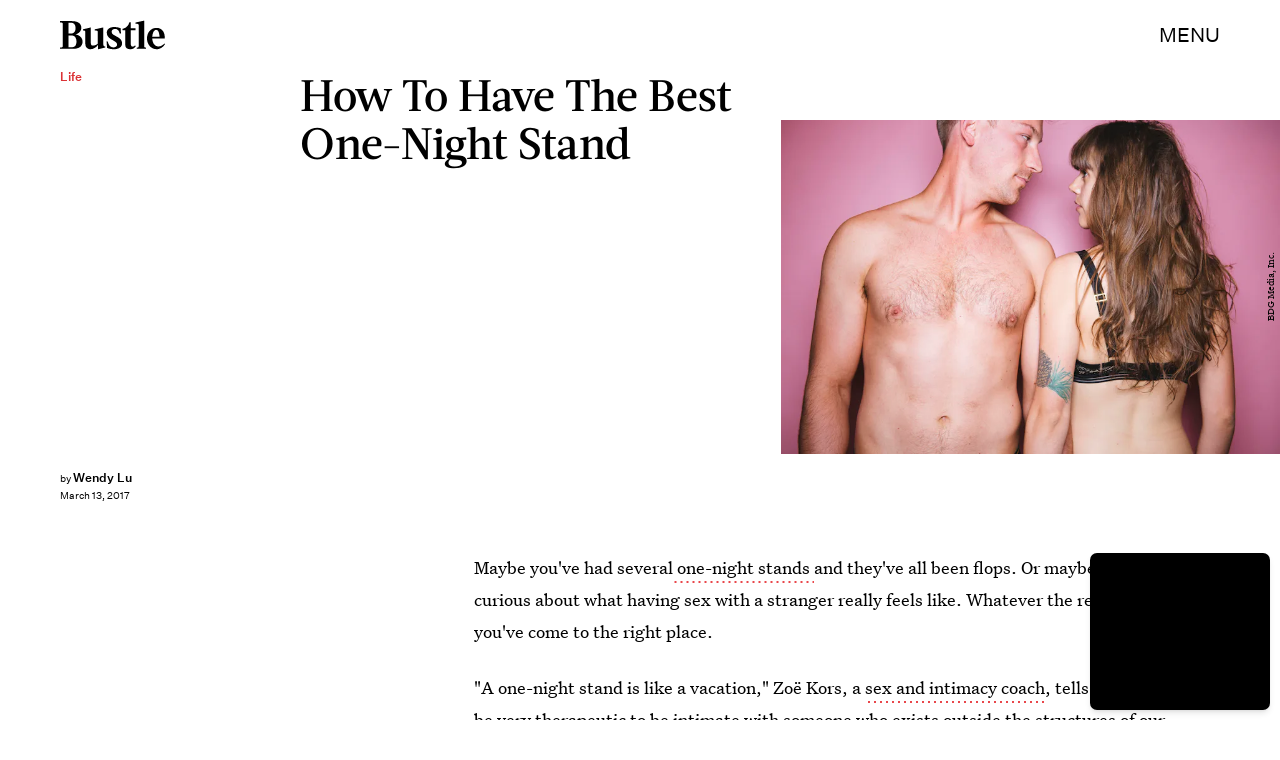

--- FILE ---
content_type: text/html; charset=utf-8
request_url: https://www.google.com/recaptcha/api2/aframe
body_size: 267
content:
<!DOCTYPE HTML><html><head><meta http-equiv="content-type" content="text/html; charset=UTF-8"></head><body><script nonce="fY-wowUrBOgIuc8Ma5C3GA">/** Anti-fraud and anti-abuse applications only. See google.com/recaptcha */ try{var clients={'sodar':'https://pagead2.googlesyndication.com/pagead/sodar?'};window.addEventListener("message",function(a){try{if(a.source===window.parent){var b=JSON.parse(a.data);var c=clients[b['id']];if(c){var d=document.createElement('img');d.src=c+b['params']+'&rc='+(localStorage.getItem("rc::a")?sessionStorage.getItem("rc::b"):"");window.document.body.appendChild(d);sessionStorage.setItem("rc::e",parseInt(sessionStorage.getItem("rc::e")||0)+1);localStorage.setItem("rc::h",'1769277076720');}}}catch(b){}});window.parent.postMessage("_grecaptcha_ready", "*");}catch(b){}</script></body></html>